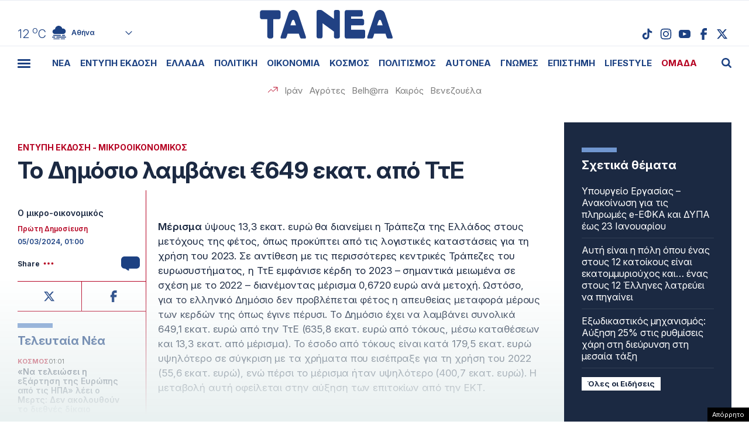

--- FILE ---
content_type: text/html; charset=UTF-8
request_url: https://epimenidis.in.gr/shopflix/widget.php?url=taneagr
body_size: 7562
content:


<!DOCTYPE html>
<html lang="el" class="no-js">
<head>
  <meta charset="UTF-8">
  <meta name=viewport content="width=device-width, user-scalable=no, maximum-scale=1, initial-scale=1">
  <meta http-equiv="X-UA-Compatible" content="IE=edge,chrome=1" />
  <title>Shopflix Widget</title>
  <link rel="preconnect" href="https://fonts.googleapis.com">
  <link rel="preconnect" href="https://fonts.gstatic.com" crossorigin>
  <link href="https://fonts.googleapis.com/css2?family=Manrope:wght@700;800&display=swap" rel="stylesheet">
  <link rel="stylesheet" type="text/css" href="dashicons.min.css"/>  
  <link rel="stylesheet" type="text/css" href="//cdn.jsdelivr.net/npm/slick-carousel@1.8.1/slick/slick.css"/>
  <link rel="stylesheet" type="text/css" href="//cdn.jsdelivr.net/npm/slick-carousel@1.8.1/slick/slick-theme.css"/>

  
<style>
:root{--maincolor:#0052e0}
/*:root{--maincolor:#2E3499}*/
*{box-sizing:border-box}
body{font-family:'Manrope',sans-serif;margin:0;padding:0}
.main-bg{background-color:var(--maincolor)}
.shopflix-widget{background-color: #FFF;width:100%;margin:0 auto;max-width:1000px;border:1px solid #ddd;border-radius:8px;padding:0;overflow:hidden}
.shopflix-header {
    border-radius: 5px;
    text-align: center;
    line-height: 0;
    padding: 0 8px;
    height: auto;
    display: flex;
    align-items: center;
    justify-content: center;
}
.shopflix-items-wrap{display:block}
.shopflix-items{display:flex;align-items:center;max-width:670px;width:100%;margin:0 auto}
.item-d {width: calc(100% - 220px);padding-left: 1rem;padding-right: 1rem}
.shopflix-items .item-image{padding-left:0;width:220px;height:215px}
.shopflix-items .item-image img{-o-object-fit:contain;object-fit:contain;-o-object-position:center;object-position:center;width:100%;max-width:none;height:100%}
.item-d .item-name{line-height:1.3;margin:0;font-size:22px;-webkit-font-smoothing: antialiased;
    display: -webkit-box!important;
    -webkit-line-clamp: 4;
    -webkit-box-orient: vertical;
    overflow: hidden;
    -o-text-overflow: ellipsis;
    text-overflow: ellipsis;}
.prices-wrap{margin-top:1.5rem;clear:both;display:flex;align-items:center;justify-content:space-between;max-width:210px;font-size:15px}
.initial-price:after{content:"";width:66px;height:2px;background-color:#000;display:block;position:absolute;transform:rotate(-25deg);left:0;top:10px}

.initial-price {margin-left:15px;color: #D00101;display: block;position: relative}
.item-price{font-size:26px;color:var(--maincolor);display:block;font-weight:800;line-height:1}
.shopflix-link{transition:all 0.3s ease;display:inline-block;padding:8px 25px;border-radius:5px;text-decoration:none;color:#fff;background-color:var(--maincolor);line-height:1;margin-top:1rem;box-shadow:2px 2px 2px #eee;}
.wrap-carousel{padding:1.5rem 0}
.wrap-carousel .slick-arrow{transition:all 0.3s ease;border:1px solid var(--maincolor);width:32px;height:42px;
  border-radius:5px;background-color:#fff;z-index:2
}
.wrap-carousel .slick-prev{left:15px}
.wrap-carousel .slick-next{right:15px}
.wrap-carousel .slick-next:before{content:"\f345";color:var(--maincolor)}
.wrap-carousel .slick-prev:before{content:"\f341";color:var(--maincolor)}
.slick-prev:before, .slick-next:before {font-family:'dashicons'}
@media only screen and (min-width:470px) {
.wrap-carousel .slick-arrow:hover {background-color: var(--maincolor)}
.wrap-carousel .slick-arrow:hover:before{color:#FFFFFF}  
}
.shopflix-link:hover {transform: scale(1.02)}
.shopflix-link-title{text-decoration:none;color:initial}
.shopflix-link-title:hover{text-decoration:underline}

.shopflix-header .new-header,
.shopflix-header a {
    position: relative;
    display: block;
    width: 100%;
    height: 100%;
}
.shopflix-header .new-header img {
    position: absolute;
    left: 0;
    right: 0;
    top: 0;
    -o-object-fit: contain;
    object-fit: contain;
    -o-object-position: center;
    object-position: center;
    width: 100%;
    max-width: none;
    height: 100%;
}
.new-header .display-desktop{display:block}
.new-header .display-mobile {display:none}
.new-header img {
    width: 100%;
}

@media only screen and (max-width:469px) {
.shopflix-header {
    border-radius: 5px;
    text-align: center;
    line-height: 0;
    padding:5px 8px;
    height: 64px!important;
    display: flex;
    align-items: center;
    justify-content: center;
}
.new-header .display-desktop {display:none}  
.new-header .display-mobile {display:block}  
.wrap-carousel .slick-arrow {top: 100px}  
.shopflix-items {flex-direction: column}
.shopflix-items .item-image {width:70%;border: none;height:150px;padding:0}
.item-d {width:85%;margin: 0 auto;text-align: center;padding:1.5rem 0 0}
.item-d .item-name{font-size:18px;display:block}
.prices-wrap {justify-content: center;margin: 1.5rem auto 0;max-width: none}  
}
.doubleitems .shopflix-widget {
    max-width: 1600px;
}.shopflix-header {
    height: 64px;
}
/* .shopflix-header a, .shopflix-header .new-header {
    display: block;
    height: 100%;
}.shopflix-header .new-header img {
    object-fit: contain;
    width: auto;
    max-width: none;
    height: 100%;
} */
/* .new-header {
    max-width: 360px;
    margin: 0 auto;
}    */

.new-header img {
    width: 100%;
    width: 100%;
    height: 100%;
    object-fit: contain;
    object-position: center;
}
  </style>
  
</head>
<body class="">

<div class="shopflix-widget">
<a href="https://shopflix.gr?utm_source=taneagr&utm_medium=article_product_widget" target="_blank">
  <div class="shopflix-header" style="margin: 0 auto;overflow: hidden;background-color:var(--maincolor);border-radius: 8px;height: 80px;">
    <!-- <img alt="shopflix.gr" src="Product_widget_DESKTOP.png" class="display-desktop" />
    <img alt="shopflix.gr" src="Product_widget_MOBILE.png" class="display-mobile" /> -->
  <img src="shopflixLogo.svg" alt="shopflix.gr" />
  </div>
</a>
<div class="wrap-carousel">
<div class="carousel">
<li class="shopflix-items-wrap">
  <div class="shopflix-items">
    <div class="item-image">
      <a rel="sponsored" style="color:initial;text-decoration:none" href="https://shopflix.gr/p/SF-15828574/kalodio-apple-usbc-se-lightning-cable-29w-1m-leyko-15803096?utm_source=taneagr&utm_medium=article_product_widget" target="_blank">
        <img src="https://cdn.shopflix.gr/products/SFA-15828574/images/530/ifixcellr_MQGJ2ZM_A_8596311104367.jpeg" alt="Καλώδιο Apple MQGJ2ZM / A USB-C σε Lightning 29W 1m Λευκό" />
      </a>
    </div>
    <div class="item-d">
      <a rel="sponsored" class="shopflix-link-title" href="https://shopflix.gr/p/SF-15828574/kalodio-apple-usbc-se-lightning-cable-29w-1m-leyko-15803096?utm_source=taneagr&utm_medium=article_product_widget" target="_blank">
      <h2 class="item-name">Καλώδιο Apple MQGJ2ZM / A USB-C σε Lightning 29W 1m Λευκό</h2>
      </a>
      <div class="prices-wrap">
        <span class="item-price">8 €</span>
      </div>
      <a rel="sponsored" href="https://shopflix.gr/p/SF-15828574/kalodio-apple-usbc-se-lightning-cable-29w-1m-leyko-15803096?utm_source=taneagr&utm_medium=article_product_widget" target="_blank" class="shopflix-link">ΑΓΟΡΑΣΕ ΤΟ</a>
    </div>
  </div>
</li>
	
<li class="shopflix-items-wrap">
  <div class="shopflix-items">
    <div class="item-image">
      <a rel="sponsored" style="color:initial;text-decoration:none" href="https://shopflix.gr/p/SF-15723645/bluetooth-handsfree-typoy-iphone-airpods-me-thiki-fortisis-leyko-15698167?utm_source=taneagr&utm_medium=article_product_widget" target="_blank">
        <img src="https://cdn.shopflix.gr/products/SFA-15723645/images/530/images_by_date_2023_November_02_11_main_images_xphoneshop_7982.jpeg" alt="Bluetooth Handsfree Τύπου iPhone Airpods με Θήκη Φόρτισης Λευκό" />
      </a>
    </div>
    <div class="item-d">
      <a rel="sponsored" class="shopflix-link-title" href="https://shopflix.gr/p/SF-15723645/bluetooth-handsfree-typoy-iphone-airpods-me-thiki-fortisis-leyko-15698167?utm_source=taneagr&utm_medium=article_product_widget" target="_blank">
      <h2 class="item-name">Bluetooth Handsfree Τύπου iPhone Airpods με Θήκη Φόρτισης Λευκό</h2>
      </a>
      <div class="prices-wrap">
        <span class="item-price">7 €</span>
      </div>
      <a rel="sponsored" href="https://shopflix.gr/p/SF-15723645/bluetooth-handsfree-typoy-iphone-airpods-me-thiki-fortisis-leyko-15698167?utm_source=taneagr&utm_medium=article_product_widget" target="_blank" class="shopflix-link">ΑΓΟΡΑΣΕ ΤΟ</a>
    </div>
  </div>
</li>
	
<li class="shopflix-items-wrap">
  <div class="shopflix-items">
    <div class="item-image">
      <a rel="sponsored" style="color:initial;text-decoration:none" href="https://shopflix.gr/p/SF-15136956/gamepad-dualshock-4-asyrmato-gia-ps4-mayro-15111478?utm_source=taneagr&utm_medium=article_product_widget" target="_blank">
        <img src="https://cdn.shopflix.gr/products/SFA-15136956/images/530/1700056606_SF_15136956.jpeg" alt="Gamepad DualShock 4 Ασύρματο για PS4 Μαύρο" />
      </a>
    </div>
    <div class="item-d">
      <a rel="sponsored" class="shopflix-link-title" href="https://shopflix.gr/p/SF-15136956/gamepad-dualshock-4-asyrmato-gia-ps4-mayro-15111478?utm_source=taneagr&utm_medium=article_product_widget" target="_blank">
      <h2 class="item-name">Gamepad DualShock 4 Ασύρματο για PS4 Μαύρο</h2>
      </a>
      <div class="prices-wrap">
        <span class="item-price">10 €</span>
      </div>
      <a rel="sponsored" href="https://shopflix.gr/p/SF-15136956/gamepad-dualshock-4-asyrmato-gia-ps4-mayro-15111478?utm_source=taneagr&utm_medium=article_product_widget" target="_blank" class="shopflix-link">ΑΓΟΡΑΣΕ ΤΟ</a>
    </div>
  </div>
</li>
	
<li class="shopflix-items-wrap">
  <div class="shopflix-items">
    <div class="item-image">
      <a rel="sponsored" style="color:initial;text-decoration:none" href="https://shopflix.gr/p/SF-13628658/bluetooth-handsfree-fineblue-k55-inear-petoy-mayro-13603180?utm_source=taneagr&utm_medium=article_product_widget" target="_blank">
        <img src="https://cdn.shopflix.gr/products/SFA-13628658/images/530/images_by_date_2023_July_24_07_main_image_JL_JL738.jpeg" alt="Bluetooth Handsfree Fineblue K55 In-ear Πέτου Μαύρο" />
      </a>
    </div>
    <div class="item-d">
      <a rel="sponsored" class="shopflix-link-title" href="https://shopflix.gr/p/SF-13628658/bluetooth-handsfree-fineblue-k55-inear-petoy-mayro-13603180?utm_source=taneagr&utm_medium=article_product_widget" target="_blank">
      <h2 class="item-name">Bluetooth Handsfree Fineblue K55 In-ear Πέτου Μαύρο</h2>
      </a>
      <div class="prices-wrap">
        <span class="item-price">10.4 €</span>
      </div>
      <a rel="sponsored" href="https://shopflix.gr/p/SF-13628658/bluetooth-handsfree-fineblue-k55-inear-petoy-mayro-13603180?utm_source=taneagr&utm_medium=article_product_widget" target="_blank" class="shopflix-link">ΑΓΟΡΑΣΕ ΤΟ</a>
    </div>
  </div>
</li>
	
<li class="shopflix-items-wrap">
  <div class="shopflix-items">
    <div class="item-image">
      <a rel="sponsored" style="color:initial;text-decoration:none" href="https://shopflix.gr/p/SF-12499301/power-bank-magsafe-5000mah-leyko-12473823?utm_source=taneagr&utm_medium=article_product_widget" target="_blank">
        <img src="https://cdn.shopflix.gr/products/SFA-12499301/images/530/123ALL_A2384_cosmomarket_gr_cmo_73244_thegadget_224142.jpg" alt="Power Bank MagSafe 5000mAh Λευκό" />
      </a>
    </div>
    <div class="item-d">
      <a rel="sponsored" class="shopflix-link-title" href="https://shopflix.gr/p/SF-12499301/power-bank-magsafe-5000mah-leyko-12473823?utm_source=taneagr&utm_medium=article_product_widget" target="_blank">
      <h2 class="item-name">Power Bank MagSafe 5000mAh Λευκό</h2>
      </a>
      <div class="prices-wrap">
        <span class="item-price">10.5 €</span>
      </div>
      <a rel="sponsored" href="https://shopflix.gr/p/SF-12499301/power-bank-magsafe-5000mah-leyko-12473823?utm_source=taneagr&utm_medium=article_product_widget" target="_blank" class="shopflix-link">ΑΓΟΡΑΣΕ ΤΟ</a>
    </div>
  </div>
</li>
	
<li class="shopflix-items-wrap">
  <div class="shopflix-items">
    <div class="item-image">
      <a rel="sponsored" style="color:initial;text-decoration:none" href="https://shopflix.gr/p/SF-11756373/phortistes-apple-power-adapter-a2347-khoris-kalodio-me-thura-usb-c-20w-leuko?utm_source=taneagr&utm_medium=article_product_widget" target="_blank">
        <img src="https://cdn.shopflix.gr/products/SFA-11756373/images/530/1746210013_JL_ZZ43719.webp" alt="Φορτιστής  Apple Power Adapter A2347 Χωρίς Καλώδιο με Θύρα USB-C 20W Λευκό" />
      </a>
    </div>
    <div class="item-d">
      <a rel="sponsored" class="shopflix-link-title" href="https://shopflix.gr/p/SF-11756373/phortistes-apple-power-adapter-a2347-khoris-kalodio-me-thura-usb-c-20w-leuko?utm_source=taneagr&utm_medium=article_product_widget" target="_blank">
      <h2 class="item-name">Φορτιστής  Apple Power Adapter A2347 Χωρίς Καλώδιο με Θύρα USB-C 20W Λευκό</h2>
      </a>
      <div class="prices-wrap">
        <span class="item-price">7.2 €</span>
      </div>
      <a rel="sponsored" href="https://shopflix.gr/p/SF-11756373/phortistes-apple-power-adapter-a2347-khoris-kalodio-me-thura-usb-c-20w-leuko?utm_source=taneagr&utm_medium=article_product_widget" target="_blank" class="shopflix-link">ΑΓΟΡΑΣΕ ΤΟ</a>
    </div>
  </div>
</li>
	
<li class="shopflix-items-wrap">
  <div class="shopflix-items">
    <div class="item-image">
      <a rel="sponsored" style="color:initial;text-decoration:none" href="https://shopflix.gr/p/SF-11465670/entomoapothetiko-gel-bayer-maxforce-white-ic-gia-katsarides-20gr?utm_source=taneagr&utm_medium=article_product_widget" target="_blank">
        <img src="https://cdn.shopflix.gr/products/SFA-11465670/images/530/1744703072_SF_11465670.webp" alt="Εντομοαπωθητικό Gel Bayer Maxforce White IC για Κατσαρίδες 20gr" />
      </a>
    </div>
    <div class="item-d">
      <a rel="sponsored" class="shopflix-link-title" href="https://shopflix.gr/p/SF-11465670/entomoapothetiko-gel-bayer-maxforce-white-ic-gia-katsarides-20gr?utm_source=taneagr&utm_medium=article_product_widget" target="_blank">
      <h2 class="item-name">Εντομοαπωθητικό Gel Bayer Maxforce White IC για Κατσαρίδες 20gr</h2>
      </a>
      <div class="prices-wrap">
        <span class="item-price">15.5 €</span>
      </div>
      <a rel="sponsored" href="https://shopflix.gr/p/SF-11465670/entomoapothetiko-gel-bayer-maxforce-white-ic-gia-katsarides-20gr?utm_source=taneagr&utm_medium=article_product_widget" target="_blank" class="shopflix-link">ΑΓΟΡΑΣΕ ΤΟ</a>
    </div>
  </div>
</li>
	
<li class="shopflix-items-wrap">
  <div class="shopflix-items">
    <div class="item-image">
      <a rel="sponsored" style="color:initial;text-decoration:none" href="https://shopflix.gr/p/SF-10079332/kalodio-apple-mkq42zm-a-lightning-se-usbc-male-2m-regular-leyko-10053854?utm_source=taneagr&utm_medium=article_product_widget" target="_blank">
        <img src="https://cdn.shopflix.gr/products/SFA-10079332/images/530/10053854.jpg" alt="Καλώδιο Lightning Apple σε USB-C Regular 2m Λευκό" />
      </a>
    </div>
    <div class="item-d">
      <a rel="sponsored" class="shopflix-link-title" href="https://shopflix.gr/p/SF-10079332/kalodio-apple-mkq42zm-a-lightning-se-usbc-male-2m-regular-leyko-10053854?utm_source=taneagr&utm_medium=article_product_widget" target="_blank">
      <h2 class="item-name">Καλώδιο Lightning Apple σε USB-C Regular 2m Λευκό</h2>
      </a>
      <div class="prices-wrap">
        <span class="item-price">9 €</span>
      </div>
      <a rel="sponsored" href="https://shopflix.gr/p/SF-10079332/kalodio-apple-mkq42zm-a-lightning-se-usbc-male-2m-regular-leyko-10053854?utm_source=taneagr&utm_medium=article_product_widget" target="_blank" class="shopflix-link">ΑΓΟΡΑΣΕ ΤΟ</a>
    </div>
  </div>
</li>
	
<li class="shopflix-items-wrap">
  <div class="shopflix-items">
    <div class="item-image">
      <a rel="sponsored" style="color:initial;text-decoration:none" href="https://shopflix.gr/p/SF-09610958/fortistis-samsung-me-thyra-usbc-kai-kalodio-usbc-25w-leyko-9585480?utm_source=taneagr&utm_medium=article_product_widget" target="_blank">
        <img src="https://cdn.shopflix.gr/products/SFA-09610958/images/530/images_by_date_2023_October_23_10_fullcat_mains_SF_09610958.jpeg" alt="Φορτιστής Samsung με Θύρα USB-C και Καλώδιο USB-C 25W Λευκό" />
      </a>
    </div>
    <div class="item-d">
      <a rel="sponsored" class="shopflix-link-title" href="https://shopflix.gr/p/SF-09610958/fortistis-samsung-me-thyra-usbc-kai-kalodio-usbc-25w-leyko-9585480?utm_source=taneagr&utm_medium=article_product_widget" target="_blank">
      <h2 class="item-name">Φορτιστής Samsung με Θύρα USB-C και Καλώδιο USB-C 25W Λευκό</h2>
      </a>
      <div class="prices-wrap">
        <span class="item-price">16.4 €</span>
      </div>
      <a rel="sponsored" href="https://shopflix.gr/p/SF-09610958/fortistis-samsung-me-thyra-usbc-kai-kalodio-usbc-25w-leyko-9585480?utm_source=taneagr&utm_medium=article_product_widget" target="_blank" class="shopflix-link">ΑΓΟΡΑΣΕ ΤΟ</a>
    </div>
  </div>
</li>
	
<li class="shopflix-items-wrap">
  <div class="shopflix-items">
    <div class="item-image">
      <a rel="sponsored" style="color:initial;text-decoration:none" href="https://shopflix.gr/p/SF-08846561/sfoyggaristra-parketeza-vileda-vileda-1-2-spraymax-me-sprei-psekasmoy-and-mikroines?utm_source=taneagr&utm_medium=article_product_widget" target="_blank">
        <img src="https://cdn.shopflix.gr/products/SFA-08846561/images/530/20200604085539_vileda_systima_katharismou_spray_max_166144.jpeg" alt="Σφουγγαρίστρα Παρκετέζα ViLEDa Vileda 1-2 SprayMax με Σπρέι Ψεκασμού & Μικροίνες" />
      </a>
    </div>
    <div class="item-d">
      <a rel="sponsored" class="shopflix-link-title" href="https://shopflix.gr/p/SF-08846561/sfoyggaristra-parketeza-vileda-vileda-1-2-spraymax-me-sprei-psekasmoy-and-mikroines?utm_source=taneagr&utm_medium=article_product_widget" target="_blank">
      <h2 class="item-name">Σφουγγαρίστρα Παρκετέζα ViLEDa Vileda 1-2 SprayMax με Σπρέι Ψεκασμού & Μικροίνες</h2>
      </a>
      <div class="prices-wrap">
        <span class="item-price">19.18 €</span>
      </div>
      <a rel="sponsored" href="https://shopflix.gr/p/SF-08846561/sfoyggaristra-parketeza-vileda-vileda-1-2-spraymax-me-sprei-psekasmoy-and-mikroines?utm_source=taneagr&utm_medium=article_product_widget" target="_blank" class="shopflix-link">ΑΓΟΡΑΣΕ ΤΟ</a>
    </div>
  </div>
</li>
	
<li class="shopflix-items-wrap">
  <div class="shopflix-items">
    <div class="item-image">
      <a rel="sponsored" style="color:initial;text-decoration:none" href="https://shopflix.gr/p/SF-07454580/tilexeiristirio-tileorasis-lg-akb75095308-7429102?utm_source=taneagr&utm_medium=article_product_widget" target="_blank">
        <img src="https://cdn.shopflix.gr/products/SFA-07454580/images/530/images_by_date_2023_October_12_10_main_images_silvernose_gr_1475.jpeg" alt="Γνήσιο Τηλεχειριστήριο LG TVLGAKB75095308" />
      </a>
    </div>
    <div class="item-d">
      <a rel="sponsored" class="shopflix-link-title" href="https://shopflix.gr/p/SF-07454580/tilexeiristirio-tileorasis-lg-akb75095308-7429102?utm_source=taneagr&utm_medium=article_product_widget" target="_blank">
      <h2 class="item-name">Γνήσιο Τηλεχειριστήριο LG TVLGAKB75095308</h2>
      </a>
      <div class="prices-wrap">
        <span class="item-price">19.9 €</span>
      </div>
      <a rel="sponsored" href="https://shopflix.gr/p/SF-07454580/tilexeiristirio-tileorasis-lg-akb75095308-7429102?utm_source=taneagr&utm_medium=article_product_widget" target="_blank" class="shopflix-link">ΑΓΟΡΑΣΕ ΤΟ</a>
    </div>
  </div>
</li>
	
<li class="shopflix-items-wrap">
  <div class="shopflix-items">
    <div class="item-image">
      <a rel="sponsored" style="color:initial;text-decoration:none" href="https://shopflix.gr/p/SF-07057396/kruphe-kamera-parakoloutheses-k458-22923-hd-1080p-mauro?utm_source=taneagr&utm_medium=article_product_widget" target="_blank">
        <img src="https://cdn.shopflix.gr/products/SFA-07057396/images/530/20200715161742_mini_asyrmati_ip_wifi_mini_asyrmati_ip_wifi_kryfi_kamera_1080p_hd_round_k458_22923.jpeg" alt="Κρυφή Κάμερα Παρακολούθησης K458-22923 HD 1080p Μαύρο" />
      </a>
    </div>
    <div class="item-d">
      <a rel="sponsored" class="shopflix-link-title" href="https://shopflix.gr/p/SF-07057396/kruphe-kamera-parakoloutheses-k458-22923-hd-1080p-mauro?utm_source=taneagr&utm_medium=article_product_widget" target="_blank">
      <h2 class="item-name">Κρυφή Κάμερα Παρακολούθησης K458-22923 HD 1080p Μαύρο</h2>
      </a>
      <div class="prices-wrap">
        <span class="item-price">4.4 €</span>
      </div>
      <a rel="sponsored" href="https://shopflix.gr/p/SF-07057396/kruphe-kamera-parakoloutheses-k458-22923-hd-1080p-mauro?utm_source=taneagr&utm_medium=article_product_widget" target="_blank" class="shopflix-link">ΑΓΟΡΑΣΕ ΤΟ</a>
    </div>
  </div>
</li>
	
<li class="shopflix-items-wrap">
  <div class="shopflix-items">
    <div class="item-image">
      <a rel="sponsored" style="color:initial;text-decoration:none" href="https://shopflix.gr/p/SF-06635899/skoupa-stick-and-kheiros-deerma-dx700s-elektrike-600w-gkri?utm_source=taneagr&utm_medium=article_product_widget" target="_blank">
        <img src="https://cdn.shopflix.gr/products/SFA-06635899/images/530/images_by_date_2023_October_23_10_fullcat_mains_SF_06635899.jpeg" alt="Σκούπα Stick & Χειρός Deerma DX700S Ηλεκτρική 600W Γκρι" />
      </a>
    </div>
    <div class="item-d">
      <a rel="sponsored" class="shopflix-link-title" href="https://shopflix.gr/p/SF-06635899/skoupa-stick-and-kheiros-deerma-dx700s-elektrike-600w-gkri?utm_source=taneagr&utm_medium=article_product_widget" target="_blank">
      <h2 class="item-name">Σκούπα Stick & Χειρός Deerma DX700S Ηλεκτρική 600W Γκρι</h2>
      </a>
      <div class="prices-wrap">
        <span class="item-price">33.4 €</span>
      </div>
      <a rel="sponsored" href="https://shopflix.gr/p/SF-06635899/skoupa-stick-and-kheiros-deerma-dx700s-elektrike-600w-gkri?utm_source=taneagr&utm_medium=article_product_widget" target="_blank" class="shopflix-link">ΑΓΟΡΑΣΕ ΤΟ</a>
    </div>
  </div>
</li>
	
<li class="shopflix-items-wrap">
  <div class="shopflix-items">
    <div class="item-image">
      <a rel="sponsored" style="color:initial;text-decoration:none" href="https://shopflix.gr/p/SF-03960385/philtro-nerou-mekhanes-espresso-philips-ca6903-10?utm_source=taneagr&utm_medium=article_product_widget" target="_blank">
        <img src="https://cdn.shopflix.gr/products/SFA-03960385/images/530/20200331145743_philips_ca6903_10_filtro_nerou_gia_michanes_espresso.jpeg" alt="Φίλτρο Νερού Μηχανής Espresso Philips CA6903/10" />
      </a>
    </div>
    <div class="item-d">
      <a rel="sponsored" class="shopflix-link-title" href="https://shopflix.gr/p/SF-03960385/philtro-nerou-mekhanes-espresso-philips-ca6903-10?utm_source=taneagr&utm_medium=article_product_widget" target="_blank">
      <h2 class="item-name">Φίλτρο Νερού Μηχανής Espresso Philips CA6903/10</h2>
      </a>
      <div class="prices-wrap">
        <span class="item-price">12.2 €</span>
      </div>
      <a rel="sponsored" href="https://shopflix.gr/p/SF-03960385/philtro-nerou-mekhanes-espresso-philips-ca6903-10?utm_source=taneagr&utm_medium=article_product_widget" target="_blank" class="shopflix-link">ΑΓΟΡΑΣΕ ΤΟ</a>
    </div>
  </div>
</li>
	
<li class="shopflix-items-wrap">
  <div class="shopflix-items">
    <div class="item-image">
      <a rel="sponsored" style="color:initial;text-decoration:none" href="https://shopflix.gr/p/SF-03255550/bluetooth-handsfree-airpods-pro-replica-leyko?utm_source=taneagr&utm_medium=article_product_widget" target="_blank">
        <img src="https://cdn.shopflix.gr/products/SFA-03255550/images/530/1709126484_SF_03255550_1.jpeg" alt="Bluetooth Handsfree Airpods Pro Replica Λευκό" />
      </a>
    </div>
    <div class="item-d">
      <a rel="sponsored" class="shopflix-link-title" href="https://shopflix.gr/p/SF-03255550/bluetooth-handsfree-airpods-pro-replica-leyko?utm_source=taneagr&utm_medium=article_product_widget" target="_blank">
      <h2 class="item-name">Bluetooth Handsfree Airpods Pro Replica Λευκό</h2>
      </a>
      <div class="prices-wrap">
        <span class="item-price">9 €</span>
      </div>
      <a rel="sponsored" href="https://shopflix.gr/p/SF-03255550/bluetooth-handsfree-airpods-pro-replica-leyko?utm_source=taneagr&utm_medium=article_product_widget" target="_blank" class="shopflix-link">ΑΓΟΡΑΣΕ ΤΟ</a>
    </div>
  </div>
</li>
	
<li class="shopflix-items-wrap">
  <div class="shopflix-items">
    <div class="item-image">
      <a rel="sponsored" style="color:initial;text-decoration:none" href="https://shopflix.gr/p/SF-02996170/epanafortizomeno-skoypaki-black-kai-decker-dustbuster-pivot-pv1820l-18v-2970692?utm_source=taneagr&utm_medium=article_product_widget" target="_blank">
        <img src="https://cdn.shopflix.gr/products/SFA-02996170/images/530/1_1410859397.jpg" alt="Σκουπάκι Χειρός Black & Decker Dustbuster Pivot PV1820L Επαναφορτιζόμενο 18V Λευκό" />
      </a>
    </div>
    <div class="item-d">
      <a rel="sponsored" class="shopflix-link-title" href="https://shopflix.gr/p/SF-02996170/epanafortizomeno-skoypaki-black-kai-decker-dustbuster-pivot-pv1820l-18v-2970692?utm_source=taneagr&utm_medium=article_product_widget" target="_blank">
      <h2 class="item-name">Σκουπάκι Χειρός Black & Decker Dustbuster Pivot PV1820L Επαναφορτιζόμενο 18V Λευκό</h2>
      </a>
      <div class="prices-wrap">
        <span class="item-price">63.18 €</span>
      </div>
      <a rel="sponsored" href="https://shopflix.gr/p/SF-02996170/epanafortizomeno-skoypaki-black-kai-decker-dustbuster-pivot-pv1820l-18v-2970692?utm_source=taneagr&utm_medium=article_product_widget" target="_blank" class="shopflix-link">ΑΓΟΡΑΣΕ ΤΟ</a>
    </div>
  </div>
</li>
	
<li class="shopflix-items-wrap">
  <div class="shopflix-items">
    <div class="item-image">
      <a rel="sponsored" style="color:initial;text-decoration:none" href="https://shopflix.gr/p/SF-02741212/kalodio-apple-usb-to-lightning-2m-leyko-2715734?utm_source=taneagr&utm_medium=article_product_widget" target="_blank">
        <img src="https://cdn.shopflix.gr/products/SFA-02741212/images/530/2715734.jpg" alt="Καλώδιο Lightning Apple σε USB-A 2.0 Regular Λευκό" />
      </a>
    </div>
    <div class="item-d">
      <a rel="sponsored" class="shopflix-link-title" href="https://shopflix.gr/p/SF-02741212/kalodio-apple-usb-to-lightning-2m-leyko-2715734?utm_source=taneagr&utm_medium=article_product_widget" target="_blank">
      <h2 class="item-name">Καλώδιο Lightning Apple σε USB-A 2.0 Regular Λευκό</h2>
      </a>
      <div class="prices-wrap">
        <span class="item-price">9 €</span>
      </div>
      <a rel="sponsored" href="https://shopflix.gr/p/SF-02741212/kalodio-apple-usb-to-lightning-2m-leyko-2715734?utm_source=taneagr&utm_medium=article_product_widget" target="_blank" class="shopflix-link">ΑΓΟΡΑΣΕ ΤΟ</a>
    </div>
  </div>
</li>
	
<li class="shopflix-items-wrap">
  <div class="shopflix-items">
    <div class="item-image">
      <a rel="sponsored" style="color:initial;text-decoration:none" href="https://shopflix.gr/p/SF-02121890/phototupiko-hp-laserjet-mfp-m234dw-aspromauro?utm_source=taneagr&utm_medium=article_product_widget" target="_blank">
        <img src="https://cdn.shopflix.gr/products/SFA-02121890/images/530/20211124163331_hp_laserjet_mfp_m234dw_aspromayro_fototypiko.jpeg" alt="Φωτοτυπικό HP LaserJet MFP M234dw Ασπρόμαυρο" />
      </a>
    </div>
    <div class="item-d">
      <a rel="sponsored" class="shopflix-link-title" href="https://shopflix.gr/p/SF-02121890/phototupiko-hp-laserjet-mfp-m234dw-aspromauro?utm_source=taneagr&utm_medium=article_product_widget" target="_blank">
      <h2 class="item-name">Φωτοτυπικό HP LaserJet MFP M234dw Ασπρόμαυρο</h2>
      </a>
      <div class="prices-wrap">
        <span class="item-price">149.9 €</span>
      </div>
      <a rel="sponsored" href="https://shopflix.gr/p/SF-02121890/phototupiko-hp-laserjet-mfp-m234dw-aspromauro?utm_source=taneagr&utm_medium=article_product_widget" target="_blank" class="shopflix-link">ΑΓΟΡΑΣΕ ΤΟ</a>
    </div>
  </div>
</li>
	
<li class="shopflix-items-wrap">
  <div class="shopflix-items">
    <div class="item-image">
      <a rel="sponsored" style="color:initial;text-decoration:none" href="https://shopflix.gr/p/SF-01888501/ilektriko-skoypaki-hoover-mbc500uv-011-ultra-vortex?utm_source=taneagr&utm_medium=article_product_widget" target="_blank">
        <img src="https://cdn.shopflix.gr/products/SFA-01888501/images/530/20220415132457_hoover_ultra_vortex_mbc500uv_ilektriko_skoupaki_cheiros_gia_akarea_500w.jpeg" alt="Σκουπάκι Χειρός για Ακάρεα Hoover Ultra Vortex MBC500UV Ηλεκτρικό 500W Λευκό" />
      </a>
    </div>
    <div class="item-d">
      <a rel="sponsored" class="shopflix-link-title" href="https://shopflix.gr/p/SF-01888501/ilektriko-skoypaki-hoover-mbc500uv-011-ultra-vortex?utm_source=taneagr&utm_medium=article_product_widget" target="_blank">
      <h2 class="item-name">Σκουπάκι Χειρός για Ακάρεα Hoover Ultra Vortex MBC500UV Ηλεκτρικό 500W Λευκό</h2>
      </a>
      <div class="prices-wrap">
        <span class="item-price">64.9 €</span>
      </div>
      <a rel="sponsored" href="https://shopflix.gr/p/SF-01888501/ilektriko-skoypaki-hoover-mbc500uv-011-ultra-vortex?utm_source=taneagr&utm_medium=article_product_widget" target="_blank" class="shopflix-link">ΑΓΟΡΑΣΕ ΤΟ</a>
    </div>
  </div>
</li>
	
<li class="shopflix-items-wrap">
  <div class="shopflix-items">
    <div class="item-image">
      <a rel="sponsored" style="color:initial;text-decoration:none" href="https://shopflix.gr/p/SF-00914644/elektriko-skoupaki-kheiros-orthio-deerma-dem-dx115c-600w?utm_source=taneagr&utm_medium=article_product_widget" target="_blank">
        <img src="https://cdn.shopflix.gr/products/SFA-00914644/images/530/images_by_date_2023_October_23_10_fullcat_mains_SF_00914644.jpeg" alt="Ηλεκτρικό Σκουπάκι Χειρός / Όρθιο Deerma DEM-DX115C 600W" />
      </a>
    </div>
    <div class="item-d">
      <a rel="sponsored" class="shopflix-link-title" href="https://shopflix.gr/p/SF-00914644/elektriko-skoupaki-kheiros-orthio-deerma-dem-dx115c-600w?utm_source=taneagr&utm_medium=article_product_widget" target="_blank">
      <h2 class="item-name">Ηλεκτρικό Σκουπάκι Χειρός / Όρθιο Deerma DEM-DX115C 600W</h2>
      </a>
      <div class="prices-wrap">
        <span class="item-price">26.3 €</span>
      </div>
      <a rel="sponsored" href="https://shopflix.gr/p/SF-00914644/elektriko-skoupaki-kheiros-orthio-deerma-dem-dx115c-600w?utm_source=taneagr&utm_medium=article_product_widget" target="_blank" class="shopflix-link">ΑΓΟΡΑΣΕ ΤΟ</a>
    </div>
  </div>
</li>
	
<li class="shopflix-items-wrap">
  <div class="shopflix-items">
    <div class="item-image">
      <a rel="sponsored" style="color:initial;text-decoration:none" href="https://shopflix.gr/p/SF-00094983/aplostra-royxon-rafiera-pyrgos-3-epipedon-me-6-anadiploymena-rafia-se-mple-xroma-78x62x170-cm-clothes-dryer-aria-trade?utm_source=taneagr&utm_medium=article_product_widget" target="_blank">
        <img src="https://cdn.shopflix.gr/products/SFA-00094983/images/530/aplwstra_3_epipedwn.jpg" alt="Απλώστρα Ρούχων Ραφιέρα Πύργος 3 Επιπέδων με 6 Αναδιπλούμενα Ράφια σε Μπλε Χρώμα 78x62x170cm Clothes Dryer -" />
      </a>
    </div>
    <div class="item-d">
      <a rel="sponsored" class="shopflix-link-title" href="https://shopflix.gr/p/SF-00094983/aplostra-royxon-rafiera-pyrgos-3-epipedon-me-6-anadiploymena-rafia-se-mple-xroma-78x62x170-cm-clothes-dryer-aria-trade?utm_source=taneagr&utm_medium=article_product_widget" target="_blank">
      <h2 class="item-name">Απλώστρα Ρούχων Ραφιέρα Πύργος 3 Επιπέδων με 6 Αναδιπλούμενα Ράφια σε Μπλε Χρώμα 78x62x170cm Clothes Dryer -</h2>
      </a>
      <div class="prices-wrap">
        <span class="item-price">26.3 €</span>
      </div>
      <a rel="sponsored" href="https://shopflix.gr/p/SF-00094983/aplostra-royxon-rafiera-pyrgos-3-epipedon-me-6-anadiploymena-rafia-se-mple-xroma-78x62x170-cm-clothes-dryer-aria-trade?utm_source=taneagr&utm_medium=article_product_widget" target="_blank" class="shopflix-link">ΑΓΟΡΑΣΕ ΤΟ</a>
    </div>
  </div>
</li>
	
<li class="shopflix-items-wrap">
  <div class="shopflix-items">
    <div class="item-image">
      <a rel="sponsored" style="color:initial;text-decoration:none" href="https://shopflix.gr/p/SF-00034962/delonghi-ecodecalk-katharistiko-ygro-afalatosis-kafetieras-brastira-dlsc500?utm_source=taneagr&utm_medium=article_product_widget" target="_blank">
        <img src="https://cdn.shopflix.gr/products/SFA-00034962/images/530/ecodecalk.jpg" alt="Καθαριστικό Αφαλάτωσης Καφετιέρας Delonghi Ecodecalk 500ml" />
      </a>
    </div>
    <div class="item-d">
      <a rel="sponsored" class="shopflix-link-title" href="https://shopflix.gr/p/SF-00034962/delonghi-ecodecalk-katharistiko-ygro-afalatosis-kafetieras-brastira-dlsc500?utm_source=taneagr&utm_medium=article_product_widget" target="_blank">
      <h2 class="item-name">Καθαριστικό Αφαλάτωσης Καφετιέρας Delonghi Ecodecalk 500ml</h2>
      </a>
      <div class="prices-wrap">
        <span class="item-price">9.79 €</span>
      </div>
      <a rel="sponsored" href="https://shopflix.gr/p/SF-00034962/delonghi-ecodecalk-katharistiko-ygro-afalatosis-kafetieras-brastira-dlsc500?utm_source=taneagr&utm_medium=article_product_widget" target="_blank" class="shopflix-link">ΑΓΟΡΑΣΕ ΤΟ</a>
    </div>
  </div>
</li>
	
<li class="shopflix-items-wrap">
  <div class="shopflix-items">
    <div class="item-image">
      <a rel="sponsored" style="color:initial;text-decoration:none" href="https://shopflix.gr/p/SF-19140938/bafliera-wpmk03-se-sxima-kardia-350w-19115460?utm_source=taneagr&utm_medium=article_product_widget" target="_blank">
        <img src="https://cdn.shopflix.gr/products/SFA-19140938/images/530/1750673149_SF_19140938.webp" alt="Βαφλιέρα WP-MK03 σε Σχήμα Καρδιά 350W Κόκκινο" />
      </a>
    </div>
    <div class="item-d">
      <a rel="sponsored" class="shopflix-link-title" href="https://shopflix.gr/p/SF-19140938/bafliera-wpmk03-se-sxima-kardia-350w-19115460?utm_source=taneagr&utm_medium=article_product_widget" target="_blank">
      <h2 class="item-name">Βαφλιέρα WP-MK03 σε Σχήμα Καρδιά 350W Κόκκινο</h2>
      </a>
      <div class="prices-wrap">
        <span class="item-price">6.2 €</span>
      </div>
      <a rel="sponsored" href="https://shopflix.gr/p/SF-19140938/bafliera-wpmk03-se-sxima-kardia-350w-19115460?utm_source=taneagr&utm_medium=article_product_widget" target="_blank" class="shopflix-link">ΑΓΟΡΑΣΕ ΤΟ</a>
    </div>
  </div>
</li>
	
<li class="shopflix-items-wrap">
  <div class="shopflix-items">
    <div class="item-image">
      <a rel="sponsored" style="color:initial;text-decoration:none" href="https://shopflix.gr/p/SF-19016129/elektriko-upostroma-tns-diplo-plenomeno-120w-140x160cm-leuko?utm_source=taneagr&utm_medium=article_product_widget" target="_blank">
        <img src="https://cdn.shopflix.gr/products/SFA-19016129/images/530/eidi_spitiou_2407.jpeg" alt="Ηλεκτρικό Υπόστρωμα TnS Διπλό Πλενόμενο 120W 140x160cm Λευκό" />
      </a>
    </div>
    <div class="item-d">
      <a rel="sponsored" class="shopflix-link-title" href="https://shopflix.gr/p/SF-19016129/elektriko-upostroma-tns-diplo-plenomeno-120w-140x160cm-leuko?utm_source=taneagr&utm_medium=article_product_widget" target="_blank">
      <h2 class="item-name">Ηλεκτρικό Υπόστρωμα TnS Διπλό Πλενόμενο 120W 140x160cm Λευκό</h2>
      </a>
      <div class="prices-wrap">
        <span class="item-price">19.99 €</span>
      </div>
      <a rel="sponsored" href="https://shopflix.gr/p/SF-19016129/elektriko-upostroma-tns-diplo-plenomeno-120w-140x160cm-leuko?utm_source=taneagr&utm_medium=article_product_widget" target="_blank" class="shopflix-link">ΑΓΟΡΑΣΕ ΤΟ</a>
    </div>
  </div>
</li>
	
<li class="shopflix-items-wrap">
  <div class="shopflix-items">
    <div class="item-image">
      <a rel="sponsored" style="color:initial;text-decoration:none" href="https://shopflix.gr/p/SF-17789347/mpataria-koyzinas-pagkoy-me-eykampto-royksoyni-17763869?utm_source=taneagr&utm_medium=article_product_widget" target="_blank">
        <img src="https://cdn.shopflix.gr/products/SFA-17789347/images/530/TPO_20045607348.jpeg" alt="Μπαταρία Κουζίνας Πάγκου με Εύκαμπτο Ρουξούνι" />
      </a>
    </div>
    <div class="item-d">
      <a rel="sponsored" class="shopflix-link-title" href="https://shopflix.gr/p/SF-17789347/mpataria-koyzinas-pagkoy-me-eykampto-royksoyni-17763869?utm_source=taneagr&utm_medium=article_product_widget" target="_blank">
      <h2 class="item-name">Μπαταρία Κουζίνας Πάγκου με Εύκαμπτο Ρουξούνι</h2>
      </a>
      <div class="prices-wrap">
        <span class="item-price">25 €</span>
      </div>
      <a rel="sponsored" href="https://shopflix.gr/p/SF-17789347/mpataria-koyzinas-pagkoy-me-eykampto-royksoyni-17763869?utm_source=taneagr&utm_medium=article_product_widget" target="_blank" class="shopflix-link">ΑΓΟΡΑΣΕ ΤΟ</a>
    </div>
  </div>
</li>
	
<li class="shopflix-items-wrap">
  <div class="shopflix-items">
    <div class="item-image">
      <a rel="sponsored" style="color:initial;text-decoration:none" href="https://shopflix.gr/p/SF-100275042/khutra-takhutetas-tefal-express-8lt?utm_source=taneagr&utm_medium=article_product_widget" target="_blank">
        <img src="https://cdn.shopflix.gr/products/SFA-100275042/images/530/1713488717_3045384363492.webp" alt="Χύτρα Ταχύτητας Tefal Express 8lt" />
      </a>
    </div>
    <div class="item-d">
      <a rel="sponsored" class="shopflix-link-title" href="https://shopflix.gr/p/SF-100275042/khutra-takhutetas-tefal-express-8lt?utm_source=taneagr&utm_medium=article_product_widget" target="_blank">
      <h2 class="item-name">Χύτρα Ταχύτητας Tefal Express 8lt</h2>
      </a>
      <div class="prices-wrap">
        <span class="item-price">59.9 €</span>
      </div>
      <a rel="sponsored" href="https://shopflix.gr/p/SF-100275042/khutra-takhutetas-tefal-express-8lt?utm_source=taneagr&utm_medium=article_product_widget" target="_blank" class="shopflix-link">ΑΓΟΡΑΣΕ ΤΟ</a>
    </div>
  </div>
</li>
	
<li class="shopflix-items-wrap">
  <div class="shopflix-items">
    <div class="item-image">
      <a rel="sponsored" style="color:initial;text-decoration:none" href="https://shopflix.gr/p/SF-101259969/fortisths-kinitou-120w-grhgoros-me-8ura-usb-a-kalodio-usb-c-leuko?utm_source=taneagr&utm_medium=article_product_widget" target="_blank">
        <img src="https://cdn.shopflix.gr/products/SFA-101259969/images/530/1234567817465.webp" alt="Φορτιστής Κινητού 120W Γρήγορος με Θύρα USB-A & Καλώδιο USB-C Λευκό" />
      </a>
    </div>
    <div class="item-d">
      <a rel="sponsored" class="shopflix-link-title" href="https://shopflix.gr/p/SF-101259969/fortisths-kinitou-120w-grhgoros-me-8ura-usb-a-kalodio-usb-c-leuko?utm_source=taneagr&utm_medium=article_product_widget" target="_blank">
      <h2 class="item-name">Φορτιστής Κινητού 120W Γρήγορος με Θύρα USB-A & Καλώδιο USB-C Λευκό</h2>
      </a>
      <div class="prices-wrap">
        <span class="item-price">7.2 €</span>
      </div>
      <a rel="sponsored" href="https://shopflix.gr/p/SF-101259969/fortisths-kinitou-120w-grhgoros-me-8ura-usb-a-kalodio-usb-c-leuko?utm_source=taneagr&utm_medium=article_product_widget" target="_blank" class="shopflix-link">ΑΓΟΡΑΣΕ ΤΟ</a>
    </div>
  </div>
</li>
	
<li class="shopflix-items-wrap">
  <div class="shopflix-items">
    <div class="item-image">
      <a rel="sponsored" style="color:initial;text-decoration:none" href="https://shopflix.gr/p/SF-103784617/skoupa-rompot-xiaomi-s20-gia-skoupisma-sfouggarisma-me-xartografisi-wi-fi-mauro?utm_source=taneagr&utm_medium=article_product_widget" target="_blank">
        <img src="https://cdn.shopflix.gr/products/SFA-103784617/images/530/1728447362_6941812786611.webp" alt="Σκούπα Ρομπότ Xiaomi S20 για Σκούπισμα & Σφουγγάρισμα με Χαρτογράφηση & Wi-Fi Μαύρο" />
      </a>
    </div>
    <div class="item-d">
      <a rel="sponsored" class="shopflix-link-title" href="https://shopflix.gr/p/SF-103784617/skoupa-rompot-xiaomi-s20-gia-skoupisma-sfouggarisma-me-xartografisi-wi-fi-mauro?utm_source=taneagr&utm_medium=article_product_widget" target="_blank">
      <h2 class="item-name">Σκούπα Ρομπότ Xiaomi S20 για Σκούπισμα & Σφουγγάρισμα με Χαρτογράφηση & Wi-Fi Μαύρο</h2>
      </a>
      <div class="prices-wrap">
        <span class="item-price">157.74 €</span>
      </div>
      <a rel="sponsored" href="https://shopflix.gr/p/SF-103784617/skoupa-rompot-xiaomi-s20-gia-skoupisma-sfouggarisma-me-xartografisi-wi-fi-mauro?utm_source=taneagr&utm_medium=article_product_widget" target="_blank" class="shopflix-link">ΑΓΟΡΑΣΕ ΤΟ</a>
    </div>
  </div>
</li>
	
<li class="shopflix-items-wrap">
  <div class="shopflix-items">
    <div class="item-image">
      <a rel="sponsored" style="color:initial;text-decoration:none" href="https://shopflix.gr/p/SF-103823591/bluetooth-handsfree-xiaomi-redmi-buds-6-play-in-ear-me-theke-phortises-mauro?utm_source=taneagr&utm_medium=article_product_widget" target="_blank">
        <img src="https://cdn.shopflix.gr/products/SFA-103823591/images/530/1741096322_SF_103823591.webp" alt="Bluetooth Handsfree Xiaomi Redmi Buds 6 Play In-ear με Θήκη Φόρτισης Μαύρο" />
      </a>
    </div>
    <div class="item-d">
      <a rel="sponsored" class="shopflix-link-title" href="https://shopflix.gr/p/SF-103823591/bluetooth-handsfree-xiaomi-redmi-buds-6-play-in-ear-me-theke-phortises-mauro?utm_source=taneagr&utm_medium=article_product_widget" target="_blank">
      <h2 class="item-name">Bluetooth Handsfree Xiaomi Redmi Buds 6 Play In-ear με Θήκη Φόρτισης Μαύρο</h2>
      </a>
      <div class="prices-wrap">
        <span class="item-price">11.63 €</span>
      </div>
      <a rel="sponsored" href="https://shopflix.gr/p/SF-103823591/bluetooth-handsfree-xiaomi-redmi-buds-6-play-in-ear-me-theke-phortises-mauro?utm_source=taneagr&utm_medium=article_product_widget" target="_blank" class="shopflix-link">ΑΓΟΡΑΣΕ ΤΟ</a>
    </div>
  </div>
</li>
	
<li class="shopflix-items-wrap">
  <div class="shopflix-items">
    <div class="item-image">
      <a rel="sponsored" style="color:initial;text-decoration:none" href="https://shopflix.gr/p/SF-103994633/khutra-takhutetas-tefal-secure-trendy-8lt?utm_source=taneagr&utm_medium=article_product_widget" target="_blank">
        <img src="https://cdn.shopflix.gr/products/SFA-103994633/images/530/1729682602_homeelectrics_7449.webp" alt="Χύτρα Ταχύτητας Tefal Secure Trendy 8lt" />
      </a>
    </div>
    <div class="item-d">
      <a rel="sponsored" class="shopflix-link-title" href="https://shopflix.gr/p/SF-103994633/khutra-takhutetas-tefal-secure-trendy-8lt?utm_source=taneagr&utm_medium=article_product_widget" target="_blank">
      <h2 class="item-name">Χύτρα Ταχύτητας Tefal Secure Trendy 8lt</h2>
      </a>
      <div class="prices-wrap">
        <span class="item-price">65 €</span>
      </div>
      <a rel="sponsored" href="https://shopflix.gr/p/SF-103994633/khutra-takhutetas-tefal-secure-trendy-8lt?utm_source=taneagr&utm_medium=article_product_widget" target="_blank" class="shopflix-link">ΑΓΟΡΑΣΕ ΤΟ</a>
    </div>
  </div>
</li>
	
<li class="shopflix-items-wrap">
  <div class="shopflix-items">
    <div class="item-image">
      <a rel="sponsored" style="color:initial;text-decoration:none" href="https://shopflix.gr/p/SF-104019795/xiaomi-redmi-watch-5-active-49mm-adiabrokho-me-palmographo-matte-silver?utm_source=taneagr&utm_medium=article_product_widget" target="_blank">
        <img src="https://cdn.shopflix.gr/products/SFA-104019795/images/530/1730698282_6941812791547.webp" alt="Xiaomi Redmi Watch 5 Active 49mm Αδιάβροχο με Παλμογράφο Matte Silver" />
      </a>
    </div>
    <div class="item-d">
      <a rel="sponsored" class="shopflix-link-title" href="https://shopflix.gr/p/SF-104019795/xiaomi-redmi-watch-5-active-49mm-adiabrokho-me-palmographo-matte-silver?utm_source=taneagr&utm_medium=article_product_widget" target="_blank">
      <h2 class="item-name">Xiaomi Redmi Watch 5 Active 49mm Αδιάβροχο με Παλμογράφο Matte Silver</h2>
      </a>
      <div class="prices-wrap">
        <span class="item-price">27.74 €</span>
      </div>
      <a rel="sponsored" href="https://shopflix.gr/p/SF-104019795/xiaomi-redmi-watch-5-active-49mm-adiabrokho-me-palmographo-matte-silver?utm_source=taneagr&utm_medium=article_product_widget" target="_blank" class="shopflix-link">ΑΓΟΡΑΣΕ ΤΟ</a>
    </div>
  </div>
</li>
	
<li class="shopflix-items-wrap">
  <div class="shopflix-items">
    <div class="item-image">
      <a rel="sponsored" style="color:initial;text-decoration:none" href="https://shopflix.gr/p/SF-104019796/xiaomi-redmi-watch-5-active-midnight-black?utm_source=taneagr&utm_medium=article_product_widget" target="_blank">
        <img src="https://cdn.shopflix.gr/products/SFA-104019796/images/530/1730698282_6941812791585.webp" alt="Xiaomi Redmi Watch 5 Active Midnight Black" />
      </a>
    </div>
    <div class="item-d">
      <a rel="sponsored" class="shopflix-link-title" href="https://shopflix.gr/p/SF-104019796/xiaomi-redmi-watch-5-active-midnight-black?utm_source=taneagr&utm_medium=article_product_widget" target="_blank">
      <h2 class="item-name">Xiaomi Redmi Watch 5 Active Midnight Black</h2>
      </a>
      <div class="prices-wrap">
        <span class="item-price">27.73 €</span>
      </div>
      <a rel="sponsored" href="https://shopflix.gr/p/SF-104019796/xiaomi-redmi-watch-5-active-midnight-black?utm_source=taneagr&utm_medium=article_product_widget" target="_blank" class="shopflix-link">ΑΓΟΡΑΣΕ ΤΟ</a>
    </div>
  </div>
</li>
	
<li class="shopflix-items-wrap">
  <div class="shopflix-items">
    <div class="item-image">
      <a rel="sponsored" style="color:initial;text-decoration:none" href="https://shopflix.gr/p/SF-104472926/samsung-galaxy-a16-4g-4gb-128gb-mauro?utm_source=taneagr&utm_medium=article_product_widget" target="_blank">
        <img src="https://cdn.shopflix.gr/products/SFA-104472926/images/530/1734645519_8806095822334.webp" alt="Samsung Galaxy A16 4G 4GB 128GB Μαύρο" />
      </a>
    </div>
    <div class="item-d">
      <a rel="sponsored" class="shopflix-link-title" href="https://shopflix.gr/p/SF-104472926/samsung-galaxy-a16-4g-4gb-128gb-mauro?utm_source=taneagr&utm_medium=article_product_widget" target="_blank">
      <h2 class="item-name">Samsung Galaxy A16 4G 4GB 128GB Μαύρο</h2>
      </a>
      <div class="prices-wrap">
        <span class="item-price">114 €</span>
      </div>
      <a rel="sponsored" href="https://shopflix.gr/p/SF-104472926/samsung-galaxy-a16-4g-4gb-128gb-mauro?utm_source=taneagr&utm_medium=article_product_widget" target="_blank" class="shopflix-link">ΑΓΟΡΑΣΕ ΤΟ</a>
    </div>
  </div>
</li>
	
<li class="shopflix-items-wrap">
  <div class="shopflix-items">
    <div class="item-image">
      <a rel="sponsored" style="color:initial;text-decoration:none" href="https://shopflix.gr/p/SF-104503725/poluleitourgikh-ilektrikh-bourtsa-ka8arismou-ma-8827-25w-leuko?utm_source=taneagr&utm_medium=article_product_widget" target="_blank">
        <img src="https://cdn.shopflix.gr/products/SFA-104503725/images/530/1735795785_mohicans_6976.webp" alt="Πολυλειτουργική Ηλεκτρική Βούρτσα Καθαρισμού Ma-8827 25W Λευκό" />
      </a>
    </div>
    <div class="item-d">
      <a rel="sponsored" class="shopflix-link-title" href="https://shopflix.gr/p/SF-104503725/poluleitourgikh-ilektrikh-bourtsa-ka8arismou-ma-8827-25w-leuko?utm_source=taneagr&utm_medium=article_product_widget" target="_blank">
      <h2 class="item-name">Πολυλειτουργική Ηλεκτρική Βούρτσα Καθαρισμού Ma-8827 25W Λευκό</h2>
      </a>
      <div class="prices-wrap">
        <span class="item-price">11 €</span>
      </div>
      <a rel="sponsored" href="https://shopflix.gr/p/SF-104503725/poluleitourgikh-ilektrikh-bourtsa-ka8arismou-ma-8827-25w-leuko?utm_source=taneagr&utm_medium=article_product_widget" target="_blank" class="shopflix-link">ΑΓΟΡΑΣΕ ΤΟ</a>
    </div>
  </div>
</li>
	
<li class="shopflix-items-wrap">
  <div class="shopflix-items">
    <div class="item-image">
      <a rel="sponsored" style="color:initial;text-decoration:none" href="https://shopflix.gr/p/SF-104669422/fortisths-kinitou-xiaomi-hypercharge-combo-bhr9465eu-me-8ura-usb-a-kalodio-usb-c-67w-leuko?utm_source=taneagr&utm_medium=article_product_widget" target="_blank">
        <img src="https://cdn.shopflix.gr/products/SFA-104669422/images/530/1737723545_6941812714393.webp" alt="Φορτιστής Κινητού Xiaomi HyperCharge Combo BHR9465EU με Θύρα USB-A & Καλώδιο USB-C 67W Λευκό" />
      </a>
    </div>
    <div class="item-d">
      <a rel="sponsored" class="shopflix-link-title" href="https://shopflix.gr/p/SF-104669422/fortisths-kinitou-xiaomi-hypercharge-combo-bhr9465eu-me-8ura-usb-a-kalodio-usb-c-67w-leuko?utm_source=taneagr&utm_medium=article_product_widget" target="_blank">
      <h2 class="item-name">Φορτιστής Κινητού Xiaomi HyperCharge Combo BHR9465EU με Θύρα USB-A & Καλώδιο USB-C 67W Λευκό</h2>
      </a>
      <div class="prices-wrap">
        <span class="item-price">12.5 €</span>
      </div>
      <a rel="sponsored" href="https://shopflix.gr/p/SF-104669422/fortisths-kinitou-xiaomi-hypercharge-combo-bhr9465eu-me-8ura-usb-a-kalodio-usb-c-67w-leuko?utm_source=taneagr&utm_medium=article_product_widget" target="_blank" class="shopflix-link">ΑΓΟΡΑΣΕ ΤΟ</a>
    </div>
  </div>
</li>
	
<li class="shopflix-items-wrap">
  <div class="shopflix-items">
    <div class="item-image">
      <a rel="sponsored" style="color:initial;text-decoration:none" href="https://shopflix.gr/p/SF-104671372/kroustiko-drapanokatsabido-mpatarias-36v-2x5ah?utm_source=taneagr&utm_medium=article_product_widget" target="_blank">
        <img src="https://cdn.shopflix.gr/products/SFA-104671372/images/530/1737608876_6915966808505.webp" alt="Κρουστικό Δραπανοκατσάβιδο Μπαταρίας 36V 2x5Ah" />
      </a>
    </div>
    <div class="item-d">
      <a rel="sponsored" class="shopflix-link-title" href="https://shopflix.gr/p/SF-104671372/kroustiko-drapanokatsabido-mpatarias-36v-2x5ah?utm_source=taneagr&utm_medium=article_product_widget" target="_blank">
      <h2 class="item-name">Κρουστικό Δραπανοκατσάβιδο Μπαταρίας 36V 2x5Ah</h2>
      </a>
      <div class="prices-wrap">
        <span class="item-price">37.14 €</span>
      </div>
      <a rel="sponsored" href="https://shopflix.gr/p/SF-104671372/kroustiko-drapanokatsabido-mpatarias-36v-2x5ah?utm_source=taneagr&utm_medium=article_product_widget" target="_blank" class="shopflix-link">ΑΓΟΡΑΣΕ ΤΟ</a>
    </div>
  </div>
</li>
	
<li class="shopflix-items-wrap">
  <div class="shopflix-items">
    <div class="item-image">
      <a rel="sponsored" style="color:initial;text-decoration:none" href="https://shopflix.gr/p/SF-104712594/xiaomi-redmi-note-14-pro-nfc-5g-8gb-256gb-midnight-black?utm_source=taneagr&utm_medium=article_product_widget" target="_blank">
        <img src="https://cdn.shopflix.gr/products/SFA-104712594/images/530/1738077645_6941812737118.webp" alt="Xiaomi Redmi Note 14 Pro NFC 5G 8GB 256GB Midnight Black" />
      </a>
    </div>
    <div class="item-d">
      <a rel="sponsored" class="shopflix-link-title" href="https://shopflix.gr/p/SF-104712594/xiaomi-redmi-note-14-pro-nfc-5g-8gb-256gb-midnight-black?utm_source=taneagr&utm_medium=article_product_widget" target="_blank">
      <h2 class="item-name">Xiaomi Redmi Note 14 Pro NFC 5G 8GB 256GB Midnight Black</h2>
      </a>
      <div class="prices-wrap">
        <span class="item-price">241.95 €</span>
      </div>
      <a rel="sponsored" href="https://shopflix.gr/p/SF-104712594/xiaomi-redmi-note-14-pro-nfc-5g-8gb-256gb-midnight-black?utm_source=taneagr&utm_medium=article_product_widget" target="_blank" class="shopflix-link">ΑΓΟΡΑΣΕ ΤΟ</a>
    </div>
  </div>
</li>
	
<li class="shopflix-items-wrap">
  <div class="shopflix-items">
    <div class="item-image">
      <a rel="sponsored" style="color:initial;text-decoration:none" href="https://shopflix.gr/p/SF-104927347/tilexeiristi-rio-tileo-rasis-samsung-bn59-01358b-led-smart-qled-2017-2022?utm_source=taneagr&utm_medium=article_product_widget" target="_blank">
        <img src="https://cdn.shopflix.gr/products/SFA-104927347/images/530/1740403786_3233794112094.webp" alt="Γνήσιο Τηλεχειριστήριο Τηλεόρασης Samsung BN59-01358B LED Smart QLED 2017-2022" />
      </a>
    </div>
    <div class="item-d">
      <a rel="sponsored" class="shopflix-link-title" href="https://shopflix.gr/p/SF-104927347/tilexeiristi-rio-tileo-rasis-samsung-bn59-01358b-led-smart-qled-2017-2022?utm_source=taneagr&utm_medium=article_product_widget" target="_blank">
      <h2 class="item-name">Γνήσιο Τηλεχειριστήριο Τηλεόρασης Samsung BN59-01358B LED Smart QLED 2017-2022</h2>
      </a>
      <div class="prices-wrap">
        <span class="item-price">12.9 €</span>
      </div>
      <a rel="sponsored" href="https://shopflix.gr/p/SF-104927347/tilexeiristi-rio-tileo-rasis-samsung-bn59-01358b-led-smart-qled-2017-2022?utm_source=taneagr&utm_medium=article_product_widget" target="_blank" class="shopflix-link">ΑΓΟΡΑΣΕ ΤΟ</a>
    </div>
  </div>
</li>
	
<li class="shopflix-items-wrap">
  <div class="shopflix-items">
    <div class="item-image">
      <a rel="sponsored" style="color:initial;text-decoration:none" href="https://shopflix.gr/p/SF-105730068/xiaomi-redmi-a5-4g-dual-sim-4gb-128gb-black?utm_source=taneagr&utm_medium=article_product_widget" target="_blank">
        <img src="https://cdn.shopflix.gr/products/SFA-105730068/images/530/1746797403_flexin_6932554424978.webp" alt="Xiaomi Redmi A5 4G 4GB 128GB Black" />
      </a>
    </div>
    <div class="item-d">
      <a rel="sponsored" class="shopflix-link-title" href="https://shopflix.gr/p/SF-105730068/xiaomi-redmi-a5-4g-dual-sim-4gb-128gb-black?utm_source=taneagr&utm_medium=article_product_widget" target="_blank">
      <h2 class="item-name">Xiaomi Redmi A5 4G 4GB 128GB Black</h2>
      </a>
      <div class="prices-wrap">
        <span class="item-price">89.98 €</span>
      </div>
      <a rel="sponsored" href="https://shopflix.gr/p/SF-105730068/xiaomi-redmi-a5-4g-dual-sim-4gb-128gb-black?utm_source=taneagr&utm_medium=article_product_widget" target="_blank" class="shopflix-link">ΑΓΟΡΑΣΕ ΤΟ</a>
    </div>
  </div>
</li>
	
<li class="shopflix-items-wrap">
  <div class="shopflix-items">
    <div class="item-image">
      <a rel="sponsored" style="color:initial;text-decoration:none" href="https://shopflix.gr/p/SF-106545364/koymparas-apotamieysis-xylinos-diy-me-stocho-chrimaton-5000-eyro-kai-markadoro-kafe?utm_source=taneagr&utm_medium=article_product_widget" target="_blank">
        <img src="https://cdn.shopflix.gr/products/SFA-106545364/images/530/1753440662_3504935049478.webp" alt="Κουμπαράς Αποταμίευσης Ξύλινος Diy με Στόχο Χρημάτων 5000 Ευρώ & Μαρκαδόρο Καφέ" />
      </a>
    </div>
    <div class="item-d">
      <a rel="sponsored" class="shopflix-link-title" href="https://shopflix.gr/p/SF-106545364/koymparas-apotamieysis-xylinos-diy-me-stocho-chrimaton-5000-eyro-kai-markadoro-kafe?utm_source=taneagr&utm_medium=article_product_widget" target="_blank">
      <h2 class="item-name">Κουμπαράς Αποταμίευσης Ξύλινος Diy με Στόχο Χρημάτων 5000 Ευρώ & Μαρκαδόρο Καφέ</h2>
      </a>
      <div class="prices-wrap">
        <span class="item-price">7.8 €</span>
      </div>
      <a rel="sponsored" href="https://shopflix.gr/p/SF-106545364/koymparas-apotamieysis-xylinos-diy-me-stocho-chrimaton-5000-eyro-kai-markadoro-kafe?utm_source=taneagr&utm_medium=article_product_widget" target="_blank" class="shopflix-link">ΑΓΟΡΑΣΕ ΤΟ</a>
    </div>
  </div>
</li>
	
</div>
</div>
  
</div>


<script type="text/javascript" src="//code.jquery.com/jquery-3.6.3.min.js"></script>
<script type="text/javascript" src="//cdn.jsdelivr.net/npm/slick-carousel@1.8.1/slick/slick.min.js"></script>
<script type="text/javascript">
  $(document).ready(function(){
    $('.carousel').slick({
      infinite: true,
      dots: false,
      autoplay: true,
      autoplaySpeed: 4000,
      speed: 800,
            
    });
  });
</script>
  
</body>
</html>

--- FILE ---
content_type: text/html; charset=UTF-8
request_url: https://www.tanea.gr/wp-content/themes/whsk_taneagr/weather_api.php
body_size: 455
content:
{"time":"202601162222","exp_time":"202601170122","cities":[{"cityName":"\u0391\u03b8\u03ae\u03bd\u03b1","cityCode":"Athens,GR","cityslug":"athensgr"},{"cityName":"\u0398\u03b5\u03c3\u03c3\u03b1\u03bb\u03bf\u03bd\u03af\u03ba\u03b7","cityCode":"Thessaloniki,GR","cityslug":"thessalonikigr"},{"cityName":"\u03a0\u03ac\u03c4\u03c1\u03b1","cityCode":"P\u00e1trai,GR","cityslug":"patragr"},{"cityName":"\u03a3\u03c0\u03ac\u03c1\u03c4\u03b7","cityCode":"Sparti,GR","cityslug":"spartigr"},{"cityName":"\u0399\u03c9\u03ac\u03bd\u03bd\u03b9\u03bd\u03b1","cityCode":"Ioannina,GR","cityslug":"ioanninagr"},{"cityName":"\u0397\u03c1\u03ac\u03ba\u03bb\u03b5\u03b9\u03bf","cityCode":"Heraklion,GR","cityslug":"herakliongr"},{"cityName":"\u039b\u03ac\u03c1\u03b9\u03c3\u03b1","cityCode":"Larissa,GR","cityslug":"larissagr"},{"cityName":"\u0392\u03cc\u03bb\u03bf\u03c2","cityCode":"Volos,GR","cityslug":"volosgr"},{"cityName":"\u039a\u03b1\u03b2\u03ac\u03bb\u03b1","cityCode":"Kavala,GR","cityslug":"kavalagr"},{"cityName":"\u0391\u03bb\u03b5\u03be\u03b1\u03bd\u03b4\u03c1\u03bf\u03cd\u03c0\u03bf\u03bb\u03b7","cityCode":"Alexandroupoli,GR","cityslug":"alexandroupoligr"},{"cityName":"\u03a3\u03ad\u03c1\u03c1\u03b5\u03c2","cityCode":"Serres,GR","cityslug":"serresgr"},{"cityName":"\u039a\u03b1\u03bb\u03b1\u03bc\u03ac\u03c4\u03b1","cityCode":"Kalamata,GR","cityslug":"kalamatagr"},{"cityName":"\u03a1\u03cc\u03b4\u03bf\u03c2","cityCode":"Rhodes,GR","cityslug":"rhodesgr"}],"weather":{"athensgr":{"temp_num":12,"temp_min":10,"temp_max":13,"temp_ico":"\/wp-content\/themes\/whsk_taneagr\/common\/imgs\/weather\/04n.svg"},"thessalonikigr":{"temp_num":11,"temp_min":8,"temp_max":12,"temp_ico":"\/wp-content\/themes\/whsk_taneagr\/common\/imgs\/weather\/03n.svg"},"patragr":{"temp_num":9,"temp_min":9,"temp_max":10,"temp_ico":"\/wp-content\/themes\/whsk_taneagr\/common\/imgs\/weather\/02n.svg"},"spartigr":{"temp_num":11,"temp_min":11,"temp_max":11,"temp_ico":"\/wp-content\/themes\/whsk_taneagr\/common\/imgs\/weather\/04n.svg"},"ioanninagr":{"temp_num":4,"temp_min":4,"temp_max":4,"temp_ico":"\/wp-content\/themes\/whsk_taneagr\/common\/imgs\/weather\/04n.svg"},"herakliongr":{"temp_num":11,"temp_min":11,"temp_max":11,"temp_ico":"\/wp-content\/themes\/whsk_taneagr\/common\/imgs\/weather\/03n.svg"},"larissagr":{"temp_num":8,"temp_min":8,"temp_max":8,"temp_ico":"\/wp-content\/themes\/whsk_taneagr\/common\/imgs\/weather\/01n.svg"},"volosgr":{"temp_num":8,"temp_min":5,"temp_max":8,"temp_ico":"\/wp-content\/themes\/whsk_taneagr\/common\/imgs\/weather\/03n.svg"},"kavalagr":{"temp_num":8,"temp_min":7,"temp_max":8,"temp_ico":"\/wp-content\/themes\/whsk_taneagr\/common\/imgs\/weather\/04n.svg"},"alexandroupoligr":{"temp_num":4,"temp_min":4,"temp_max":4,"temp_ico":"\/wp-content\/themes\/whsk_taneagr\/common\/imgs\/weather\/09n.svg"},"serresgr":{"temp_num":6,"temp_min":6,"temp_max":6,"temp_ico":"\/wp-content\/themes\/whsk_taneagr\/common\/imgs\/weather\/02n.svg"},"kalamatagr":{"temp_num":12,"temp_min":8,"temp_max":12,"temp_ico":"\/wp-content\/themes\/whsk_taneagr\/common\/imgs\/weather\/04n.svg"},"rhodesgr":{"temp_num":14,"temp_min":13,"temp_max":14,"temp_ico":"\/wp-content\/themes\/whsk_taneagr\/common\/imgs\/weather\/02n.svg"}}}

--- FILE ---
content_type: text/html; charset=utf-8
request_url: https://www.google.com/recaptcha/api2/aframe
body_size: 267
content:
<!DOCTYPE HTML><html><head><meta http-equiv="content-type" content="text/html; charset=UTF-8"></head><body><script nonce="JDvFYp9YFzteZ4OpoZ_GbA">/** Anti-fraud and anti-abuse applications only. See google.com/recaptcha */ try{var clients={'sodar':'https://pagead2.googlesyndication.com/pagead/sodar?'};window.addEventListener("message",function(a){try{if(a.source===window.parent){var b=JSON.parse(a.data);var c=clients[b['id']];if(c){var d=document.createElement('img');d.src=c+b['params']+'&rc='+(localStorage.getItem("rc::a")?sessionStorage.getItem("rc::b"):"");window.document.body.appendChild(d);sessionStorage.setItem("rc::e",parseInt(sessionStorage.getItem("rc::e")||0)+1);localStorage.setItem("rc::h",'1768608632408');}}}catch(b){}});window.parent.postMessage("_grecaptcha_ready", "*");}catch(b){}</script></body></html>

--- FILE ---
content_type: application/javascript; charset=utf-8
request_url: https://fundingchoicesmessages.google.com/f/AGSKWxXiphkGhIphzUTM-7Zq8Nxci4gu2Iyan7Cx44yMbDIsBWip-CaA0Zn0XKntTJJhzFq8ff4k5OG-jnrxrIcL41ILTfKVoPRoEXxLSLMaeuWOzXCoVUaiBy5ToB4GiyNRsk8rVS8APx0N42KSBWVjof9ctDeB7k-EGdFeK-f5d8oNuKpP9FOntLSDbhvJ/_=336x280;_leaderboard_ad_/popunder1_/images/adz-_468x060.
body_size: -1289
content:
window['0076b329-0b94-4688-afcb-3f17dc45b40e'] = true;